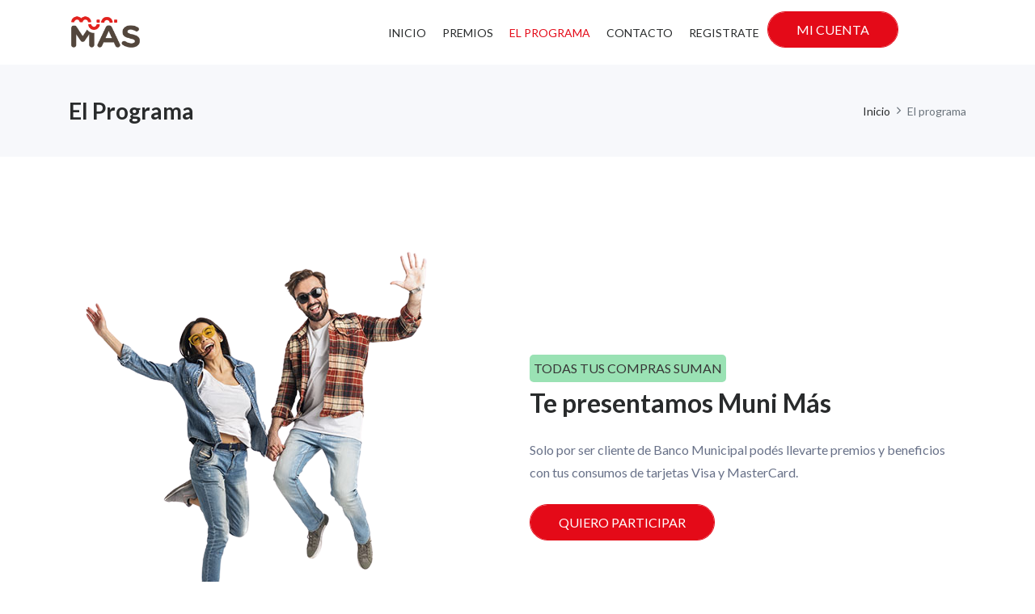

--- FILE ---
content_type: text/html; charset=utf-8
request_url: https://munimas.com.ar/el-programa
body_size: 4322
content:

<!DOCTYPE html>
<html lang="es">
    <head>
        <meta charset="utf-8">
        <meta http-equiv="X-UA-Compatible" content="IE=edge">
        <meta name="viewport" content="width=device-width, initial-scale=1">
        <title>El Programa :: Banco Municipal</title>

        <!-- Google Tag Manager -->
        <script src="/static/js/google_tag_manager.js"></script>
        <!-- End Google Tag Manager -->

        <!-- Facebook Pixel Code -->
        <script>
            !function(f,b,e,v,n,t,s) {
                if(f.fbq)return;
                n=f.fbq=function(){n.callMethod?n.callMethod.apply(n,arguments):n.queue.push(arguments)};
                if(!f._fbq)f._fbq=n;n.push=n;n.loaded=!0;n.version='2.0';
                n.queue=[];t=b.createElement(e);t.async=!0;
                t.src=v;s=b.getElementsByTagName(e)[0];
                s.parentNode.insertBefore(t,s)}
            (window, document,'script','https://connect.facebook.net/en_US/fbevents.js');
            fbq('init', '713558038698706');
            fbq('track', 'PageView');
        </script>
        <noscript>
            <img height="1" width="1" style="display:none" src="https://www.facebook.com/tr?id=713558038698706&ev=PageView&noscript=1"/>
        </noscript>
        <!-- End Facebook Pixel Code -->

        <!-- Favicon Icon -->
        <link rel="shortcut icon" type="image/x-icon" href="/static/images/munimas.svg">
        <!-- Animation CSS -->
        <link rel="stylesheet" href="/static/css/animate.css">
        <!-- Latest Bootstrap min CSS -->
        <link rel="stylesheet" href="/static/bootstrap/css/bootstrap.min.css">
        <!-- Google Font -->
        <link href="https://fonts.googleapis.com/css2?family=Lato:ital,wght@0,100;0,300;0,400;0,700;0,900;1,100;1,300;1,400;1,700;1,900&display=swap" rel="stylesheet">
        <!-- Icon Font CSS -->
        <link rel="stylesheet" href="/static/css/all.min.css">
        <link rel="stylesheet" href="/static/css/ionicons.min.css">
        <link rel="stylesheet" href="/static/css/themify-icons.css">
        <link rel="stylesheet" href="/static/css/linearicons.css">
        <link rel="stylesheet" href="/static/css/flaticon.css">
        <link rel="stylesheet" href="/static/css/simple-line-icons.css">
        <!--- owl carousel CSS-->
        <link rel="stylesheet" href="/static/owlcarousel/css/owl.carousel.min.css">
        <link rel="stylesheet" href="/static/owlcarousel/css/owl.theme.css">
        <link rel="stylesheet" href="/static/owlcarousel/css/owl.theme.default.min.css">
        <!-- Magnific Popup CSS -->
        <link rel="stylesheet" href="/static/css/magnific-popup.css">
        <!-- jquery-ui CSS -->
        <link rel="stylesheet" href="/static/css/jquery-ui.css">
        <!-- Slick CSS -->
        <link rel="stylesheet" href="/static/css/slick.css">
        <link rel="stylesheet" href="/static/css/slick-theme.css">
        <!-- Style CSS -->
        <link rel="stylesheet" href="/static/css/style.css">
        <link rel="stylesheet" href="/static/css/responsive.css">
        <!-- JS de la api de reCaptcha -->
        <script async defer src="https://www.google.com/recaptcha/api.js"></script>

        
    </head>

    <body>
        <!-- Google Tag Manager (noscript) -->
        <noscript><iframe src="https://www.googletagmanager.com/ns.html?id=GTM-M3KRC7D"
        height="0" width="0" style="display:none;visibility:hidden"></iframe></noscript>
        <!-- End Google Tag Manager (noscript) -->

        <!-- PRELOADER -->
        <div class="preloader">
            <div class="lds-ellipsis">
                <span></span>
                <span></span>
                <span></span>
            </div>
        </div>
        <!-- /PRELOADER -->

        
            
<!-- HEADER -->
<header class="header_wrap fixed-top header_with_topbar">
    <div class="bottom_header dark_skin main_menu_uppercase">
        <div class="container">
            <nav class="navbar navbar-expand-lg">
                <a class="navbar-brand" href="/">
                    <img class="logo_light" src="/static/images/bmr_logo_light.png" style="width: 30%" alt="Banco Municipal de Rosario" />
                    <img class="logo_dark" src="/static/images/bmr_logo_dark.png" style="width: 30%" alt="Banco Municipal de Rosario" />
                </a>
                <button class="navbar-toggler" type="button" data-toggle="collapse"
                    data-target="#navbarSupportedContent" aria-expanded="false">
                    <span class="ion-android-menu"></span>
                </button>
                <div class="collapse navbar-collapse justify-content-center" id="navbarSupportedContent">
                    <ul class="navbar-nav">
                        <li><a class="nav-link nav_item " href="/">Inicio</a></li>
                        <li><a class="nav-link nav_item " href="/premios">Premios</a></li>
                        <li><a class="nav-link nav_item active" href="/el-programa">El Programa</a></li>
                        <li><a class="nav-link nav_item " href="/contacto">Contacto</a></li>
                        
                        <li><a class="nav-link nav_item" href="/registro">Registrate</a></li>
                        <!-- <li><a class="nav-link nav_item" href="/login/">Ingresá</a></li> -->
                        
                        <li style="padding-top: 6px;">
                            <a class="btn btn-fill-out btn-radius" href="/micuenta">Mi Cuenta</a>
                        </li>
                    </ul>
                </div>
            </nav>
        </div>
    </div>
</header>
<!-- /HEADER -->
        

        
        

        
            

        

        
<!-- START SECTION BREADCRUMB -->
<div class="breadcrumb_section bg_gray page-title-mini">
    <div class="container">
        <!-- STRART CONTAINER -->
        <div class="row align-items-center">
            <div class="col-md-6">
                <div class="page-title">
                    <h1>El Programa</h1>
                </div>
            </div>
            <div class="col-md-6">
                <ol class="breadcrumb justify-content-md-end">
                    
<li class="breadcrumb-item"><a href="/">Inicio</a></li>
<li class="breadcrumb-item active">El programa</li>

                </ol>
            </div>
        </div>
    </div><!-- END CONTAINER-->
</div>
<!-- END SECTION BREADCRUMB -->


    <div class="main_content">
        <div class="section">
            <div class="container">
                <div class="row align-items-center">
                    <div class="col-lg-6">
                        <div class="about_img scene mb-4 mb-lg-0">
                            <img src="/media/uploads/sliding_images/pareja1.png" alt=" QUIERO PARTICIPAR"/>
                        </div>
                    </div>
                    <div class="col-lg-6">
                        <div class="heading_s1">
                            <span class="green-style">Todas tus compras suman</span>
                            <h2>Te presentamos Muni Más</h2>
                        </div>
                        <p>Solo por ser cliente de Banco Municipal podés llevarte premios y beneficios con tus consumos de tarjetas Visa y MasterCard.</p>
                        <a href="../registro" class="btn btn-fill-out btn-radius"> QUIERO PARTICIPAR</a>
                    </div>
                </div>
            </div>
        </div>
        <div class="section section bg_redon pb_70">
            <div class="container">
                <div class="row justify-content-center">
                    <div class="col-lg-6 col-md-8">
                        <div class="heading_s1 text-center">
                            <h2>Exclusivo para vos</h2>
                        </div>
                    </div>
                </div>
                <div class="row">
                    <div class="col-12">
                        <div class="medium_divider"></div>
                    </div>
                </div>
                <div class="row justify-content-center">
                    
                    <div class="col-lg-4 col-sm-6">
                        <div class="icon_box icon_box_style4 box_shadow1">
                            <div class="icon">
                                <img src="/media/uploads/sliding_images/pencil.png" alt="">
                            </div>
                            <div class="icon_box_content">
                                <h5 class="green-style"><a href="">¿Cómo me inscribo?</a></h5>
                                <p>Si sos cliente de Banco Municipal registrate hoy mismo y empezá a sumar puntos con tus consumos de las tarjetas Visa y MasterCard. Podés llevarte premios y beneficios todos los días.</p>
                            </div>
                        </div>
                    </div>
                    
                    <div class="col-lg-4 col-sm-6">
                        <div class="icon_box icon_box_style4 box_shadow1">
                            <div class="icon">
                                <img src="/media/uploads/sliding_images/credit-card.png" alt="">
                            </div>
                            <div class="icon_box_content">
                                <h5 class="green-style"><a href="">¿Cómo sumo puntos?</a></h5>
                                <p>Por cada $1.500 de consumos con tus tarjetas de crédito Visa o MasterCard ganás 1 punto y por cada 1 U$S ganás 1 punto. Los puntos se actualizan luego de los 10 días hábiles posteriores al cierre de tu tarjeta de crédito. Por cada $3.000 de consumos con tus tarjetas Master Débit sumás 1 punto.</p>
                            </div>
                        </div>
                    </div>
                    
                    <div class="col-lg-4 col-sm-6">
                        <div class="icon_box icon_box_style4 box_shadow1">
                            <div class="icon">
                                <img src="/media/uploads/sliding_images/gift.png" alt="">
                            </div>
                            <div class="icon_box_content">
                                <h5 class="green-style"><a href="">¿De qué forma puedo premiarme?</a></h5>
                                <p>Luego de registrate en el programa podrás canjear tus puntos por el premio que quieras y te lo enviamos gratis a tu casa. También podrás obtener los mejores beneficios y experiencias cerca tuyo.</p>
                            </div>
                        </div>
                    </div>
                    
                </div>
            </div>
        </div>
    </div>







        
            
<!-- FOOTER -->
<footer>
    <div class="footer_dark footer_top" style="padding: 70px 0 50px;background-color: #e40a18">
        <div class="container">
            <div class="row">
                <div class="col-lg-6 col-md-6 col-sm-12">
                    <div class="widget">
                        <img class="brand_logo" src="/static/images/bmr_logo_light.png" alt="">
                    </div>
                </div>
                <div class="col-lg-3 col-md-3 col-sm-6">
                    <div class="widget">
                        <h6 class="widget_title">MUNI MÁS</h6>
                        <ul class="widget_links">
                            <li><a href="/el-programa">El Programa</a></li>
                            
                            <li><a href="/premios">Premios</a></li>
                            <li><a href="/faq">Preguntas Frecuentes</a></li>
                            <li><a href="/bases-y-condiciones">Bases y Condiciones</a></li>
                        </ul>
                    </div>
                </div>
                <div class="col-lg-3 col-md-3 col-sm-6">
                    <div class="widget">
                        <h6 class="widget_title">MI CUENTA</h6>
                        <ul class="widget_links">
                            <li><a href="/micuenta">Mis Datos</a></li>
                            
                            <li><a href="/registro">Adherirme</a></li>
                            
                            <li><a href="/contacto">Contacto</a></li>
                        </ul>
                    </div>
                </div>
            </div>
        </div>
    </div>
    <div class="bottom_footer border-top-tran" style="background-color: white;">
        <div class="container">
            <div class="row">
                <div class="col-md-6">
                    <img style="width: 210px;" src="/static/images/logo-bmros.svg">
                </div>
                <div class="col-md-6">
                    <div class="widget">
                        <ul class="social_icons rounded_social text-lg-right">
                            <li><a href="https://es-la.facebook.com/BancoMunicipal" style="color: black;"><i class="ion-social-facebook"></i></a></li>
                            <li><a href="https://www.twitter.com/BancoMunicipal" style="color: black;"><i class="ion-social-twitter"></i></a></li>
                            <li><a href="https://www.instagram.com/BancoMunicipal" style="color: black;"><i class="ion-social-instagram"></i></a></li>
                            <li><a href="https://www.youtube.com/channel/UCzqAEJA3b4RcW7CAo2jJD3w" style="color: black;"><i class="ion-social-youtube"></i></a></li>
                            <li><a href="http://linkedin.com/company/bancomunicipal" style="color: black;"><i class="ion-social-linkedin"></i></a></li>
                            <li><a href="https://www.tiktok.com/@bancomunicipal" style="color: black;"><img style="vertical-align: unset; height: 16px; width: 16px;"  src="/static/images/logo-tiktok.svg"></a></li>
                        </ul>
                    </div>
                </div>
            </div>
            <div class="row">
                <div class="col-md-12">
                    <p class="mb-md-0 text-center text-md-left" style="color: black;">Banco Municipal - Av. San Martín 730</p>
                    <strong><a href="https://www.bmros.com.ar" style="color: #e40a18">www.bmros.com.ar</a></strong>
                </div>
            </div>
        </div>
    </div>
</footer>

        

        <a href="#" class="scrollup" style="display: none;"><i class="ion-ios-arrow-up"></i></a> 

        <!-- JS -->
        <!-- Latest jQuery -->
        <script src="/static/js/jquery-3.6.0.min.js"></script>
        <!-- jquery-ui --> 
        <script src="/static/js/jquery-ui.js"></script>
        <!-- popper min js -->
        <script src="/static/js/popper.min.js"></script>
        <!-- Latest compiled and minified Bootstrap -->
        <script src="/static/bootstrap/js/bootstrap.min.js"></script>
        <!-- owl-carousel min js  -->
        <script src="/static/owlcarousel/js/owl.carousel.min.js"></script>
        <!-- magnific-popup min js  -->
        <script src="/static/js/magnific-popup.min.js"></script>
        <!-- waypoints min js  -->
        <script src="/static/js/waypoints.min.js"></script>
        <!-- parallax js  -->
        <script src="/static/js/parallax.js"></script>
        <!-- countdown js  -->
        <script src="/static/js/jquery.countdown.min.js"></script>
        <!-- imagesloaded js -->
        <script src="/static/js/imagesloaded.pkgd.min.js"></script>
        <!-- isotope min js -->
        <script src="/static/js/isotope.min.js"></script>
        <!-- jquery.dd.min js -->
        <script src="/static/js/jquery.dd.min.js"></script>
        <!-- slick js -->
        <script src="/static/js/slick.min.js"></script>
        <!-- elevatezoom js -->
        <script src="/static/js/jquery.elevatezoom.js"></script>
        <!-- scripts js -->
        <script src="/static/js/scripts.js"></script>
        <!-- bmr js -->
        <script src="/static/js/bmr.js"></script>

        

    </body>
</html>

--- FILE ---
content_type: image/svg+xml
request_url: https://munimas.com.ar/static/images/logo-bmros.svg
body_size: 1671
content:
<?xml version="1.0" encoding="utf-8"?>
<!-- Generator: Adobe Illustrator 22.1.0, SVG Export Plug-In . SVG Version: 6.00 Build 0)  -->
<svg version="1.1" id="Capa_1" xmlns="http://www.w3.org/2000/svg" xmlns:xlink="http://www.w3.org/1999/xlink" x="0px" y="0px"
	 viewBox="0 0 83.4 14.5" style="enable-background:new 0 0 83.4 14.5;" xml:space="preserve">
<style type="text/css">
	.st0{fill:#E20613;}
</style>
<g>
	<path class="st0" d="M17.7,4.6h2.4c1.4,0,2,0.7,2,1.9c0,0.8-0.2,1.2-0.9,1.5c0.7,0.2,1.2,0.7,1.2,1.7c0,1.5-0.8,2.1-2.3,2.1h-2.4
		V4.6z M19.9,7.6c0.7,0,0.9-0.3,0.9-1s-0.2-1-0.9-1h-0.9v1.9L19.9,7.6L19.9,7.6z M19.9,10.8c0.8,0,1.1-0.3,1.1-1.1
		c0-0.7-0.3-1.1-1.1-1.1h-1v2.2H19.9z"/>
	<path class="st0" d="M22.9,10.3c0-1.2,0.7-1.7,2.3-1.7h0.4V8.2c0-0.6-0.1-0.9-0.7-0.9c-0.5,0-1,0.2-1.5,0.5L23,7
		c0.6-0.4,1.2-0.6,2-0.6c1.2,0,1.7,0.5,1.7,1.6v3.8h-0.9l-0.1-0.4C25.4,11.7,25,12,24.5,12C23.4,12,22.9,11.4,22.9,10.3 M25.6,10.7
		V9.3h-0.2c-1.2,0-1.4,0.3-1.4,1c0,0.6,0.2,0.8,0.6,0.8C25.1,11.1,25.4,10.9,25.6,10.7"/>
	<path class="st0" d="M27.9,6.6h1L29,7.1c0.4-0.4,0.9-0.7,1.6-0.7c0.8,0,1.3,0.4,1.3,1.4v4.1h-1.2V8.1c0-0.6-0.2-0.7-0.6-0.7
		c-0.4,0-0.7,0.2-1,0.5v3.9h-1.2C27.9,11.9,27.9,6.6,27.9,6.6z"/>
	<path class="st0" d="M32.6,9.2c0-2,0.8-2.8,2.1-2.8c0.6,0,1.1,0.2,1.6,0.6l-0.6,0.8c-0.3-0.2-0.5-0.4-0.9-0.4
		c-0.7,0-0.9,0.3-0.9,1.8c0,1.5,0.3,1.8,1,1.8c0.4,0,0.6-0.2,0.9-0.4l0.6,0.8c-0.4,0.4-0.9,0.6-1.6,0.6C33.4,12,32.6,11.1,32.6,9.2"
		/>
	<path class="st0" d="M36.7,9.2c0-2,0.8-2.8,2.2-2.8c1.4,0,2.2,0.8,2.2,2.8S40.3,12,39,12C37.6,12,36.7,11.2,36.7,9.2 M39.9,9.2
		c0-1.5-0.3-1.9-1-1.9c-0.7,0-1,0.4-1,1.9s0.3,1.9,1,1.9C39.6,11.1,39.9,10.7,39.9,9.2"/>
	<path class="st0" d="M51.6,10.5v-4h1.2v3.7c0,0.6,0.2,0.7,0.6,0.7c0.4,0,0.7-0.2,1-0.5V6.6h1.2v5.3h-1l-0.1-0.6
		C54,11.7,53.6,12,53,12C52.2,12,51.6,11.5,51.6,10.5"/>
	<path class="st0" d="M56.7,6.6h1l0.1,0.6c0.4-0.4,0.9-0.7,1.6-0.7c0.8,0,1.3,0.4,1.3,1.4v4.1h-1.2V8.1c0-0.6-0.2-0.7-0.6-0.7
		c-0.4,0-0.7,0.2-1,0.5v3.9h-1.2V6.6z"/>
	<path class="st0" d="M62,7.5l-0.7-0.1V6.6h1.9v5.3H62V7.5z M61.8,5c0-0.4,0.3-0.8,0.8-0.8c0.4,0,0.8,0.3,0.8,0.8
		c0,0.4-0.3,0.8-0.8,0.8S61.8,5.4,61.8,5"/>
	<path class="st0" d="M64.1,9.2c0-2,0.8-2.8,2.1-2.8c0.6,0,1.1,0.2,1.6,0.6l-0.6,0.8c-0.3-0.3-0.5-0.4-0.9-0.4
		c-0.7,0-0.9,0.3-0.9,1.8c0,1.5,0.3,1.8,1,1.8c0.4,0,0.6-0.2,0.9-0.4l0.6,0.8C67.4,11.7,67,12,66.2,12C64.8,12,64.1,11.1,64.1,9.2"
		/>
	<path class="st0" d="M69,7.5l-0.7-0.1V6.6h1.9v5.3H69V7.5z M68.8,5c0-0.4,0.3-0.8,0.8-0.8c0.4,0,0.8,0.3,0.8,0.8
		c0,0.4-0.3,0.8-0.8,0.8C69.2,5.8,68.8,5.4,68.8,5"/>
	<path class="st0" d="M71.4,6.6h1l0.1,0.6c0.4-0.4,0.9-0.7,1.4-0.7c1.1,0,1.8,0.6,1.8,2.7S75.1,12,73.8,12c-0.6,0-1-0.3-1.3-0.5V14
		h-1.2L71.4,6.6L71.4,6.6z M74.4,9.2c0-1.5-0.2-1.8-0.8-1.8c-0.4,0-0.7,0.2-1,0.5v2.7c0.2,0.2,0.6,0.4,0.9,0.4
		C74.2,11,74.4,10.7,74.4,9.2"/>
	<path class="st0" d="M76.2,10.3c0-1.2,0.7-1.7,2.3-1.7h0.4V8.2c0-0.6-0.1-0.9-0.7-0.9c-0.5,0-1,0.2-1.5,0.5L76.3,7
		c0.6-0.4,1.2-0.6,2-0.6c1.2,0,1.7,0.5,1.7,1.6v3.8h-0.9L79,11.3c-0.3,0.3-0.7,0.6-1.3,0.6C76.7,12,76.2,11.4,76.2,10.3 M78.9,10.7
		V9.3h-0.2c-1.2,0-1.4,0.3-1.4,1c0,0.6,0.2,0.8,0.6,0.8C78.4,11.1,78.7,10.9,78.9,10.7"/>
	<path class="st0" d="M81.2,10.5V4.3h1.2v6.4c0,0.3,0.1,0.4,0.4,0.4c0.1,0,0.2,0,0.2,0l0.2,0.8c-0.2,0.1-0.5,0.1-0.8,0.1
		C81.4,12,81.2,11.5,81.2,10.5"/>
	<path class="st0" d="M48.7,4.6l-1.3,4.6L46,4.6h-1.8v7.2h1.2V8.2v0V6.5l0.4,1.4c0,0,0,0.1,0,0.1l0.8,2.6H48l0.4-1.4l0,0l0.3-1
		l0-0.2l0,0l0.5-1.5v5.4h1.2V4.6H48.7z"/>
	<path class="st0" d="M10.9,11.3c-0.8,0.8-1.9,0.8-2.7,0l3.1-3.1c0-0.3-0.2-0.5-0.4-0.7L8.7,9.7l0,0l-1.6,1.6c0,0,0,0,0,0
		c-0.8,0.8-1.9,0.8-2.7,0l3.1-3.1c0-0.3-0.2-0.5-0.4-0.7l-3.8,3.8l0,0c-0.3,0.3-0.8,0.5-1.2,0.6c1.2,1.4,3,2.2,5,2.2
		c3.4,0,6.2-2.5,6.7-5.8L10.9,11.3C10.9,11.3,10.9,11.3,10.9,11.3 M5.1,7c0.4-0.4,1-0.6,1.6-0.5l0,0c0,0,0,0,0.1,0h0
		c0,0,0.1,0,0.1,0h0c0,0,0.1,0,0.2,0c0,0,0,0,0,0c0,0,0.1,0,0.1,0c0,0,0,0,0,0c0,0,0.1,0,0.1,0l0,0c0,0,0.1,0,0.1,0.1l0,0
		c0,0,0.1,0.1,0.1,0.1C7.8,7.2,8,7.4,8.1,7.6L8.7,7l0,0c0.4-0.4,1-0.6,1.6-0.5l0,0c0,0,0,0,0.1,0h0c0,0,0.1,0,0.1,0h0
		c0,0,0.1,0,0.2,0c0,0,0,0,0,0c0,0,0.1,0,0.1,0l0,0c0,0,0.1,0,0.1,0l0,0c0,0,0.1,0,0.1,0.1l0,0c0,0,0.1,0.1,0.1,0.1
		c0.2,0.2,0.3,0.4,0.4,0.6L12.4,7l0,0c0.4-0.4,0.9-0.6,1.4-0.6c-0.4-3.4-3.3-6-6.8-6c-3.6,0-6.6,3.1-6.6,6.8c0,1.3,0.4,2.5,1,3.5
		L5.1,7L5.1,7"/>
</g>
</svg>


--- FILE ---
content_type: application/javascript
request_url: https://munimas.com.ar/static/js/bmr.js
body_size: 556
content:
/* Front Bnaco Municipal de Rosario main Javascript file
 */
/*global jQuery, document, window*/
/*jslint unparam: true*/
(function ($) {
    'use strict';

    function prevent_double_submission() {
        $('form[method="post"]').on('submit', function (evt) {
            var this_form = $(evt.target),
                submit_button = this_form.find('[type="submit"]');

            // previene una proxima ejecución de submit
            this_form.on('submit', function (evt) {
                evt.preventDefault();
                return false;
            });

            // agrega una indicacion de que el formulario ya se envio
            submit_button.attr('disabled', 'disabled');
            submit_button.html('<span class="mirrored"><i class="ti-reload icon-spin-ccw"></i></span>');

            return true;
        });
    }

    function main() {
        prevent_double_submission();
        $('a.advanced_search').on('click', function (evt) {
            var advanced_search_row = $('.row.advanced_search');

            evt.preventDefault();
            advanced_search_row.toggleClass('hidden');

            return false;
        });
    }

    main();

}(jQuery));